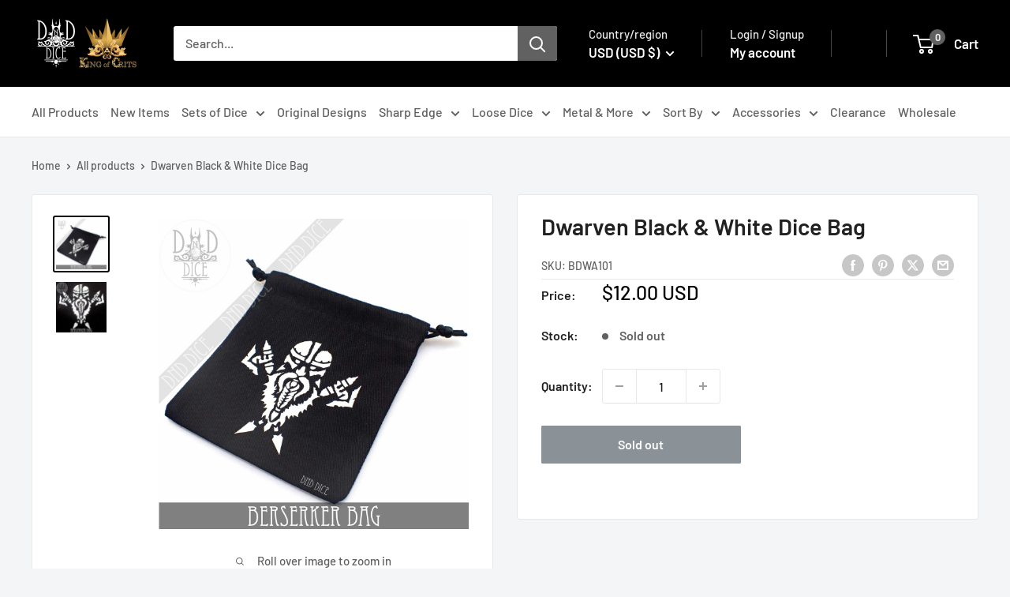

--- FILE ---
content_type: text/javascript
request_url: https://dnddice.com/cdn/shop/t/39/assets/custom.js?v=102476495355921946141693316426
body_size: -573
content:
//# sourceMappingURL=/cdn/shop/t/39/assets/custom.js.map?v=102476495355921946141693316426
